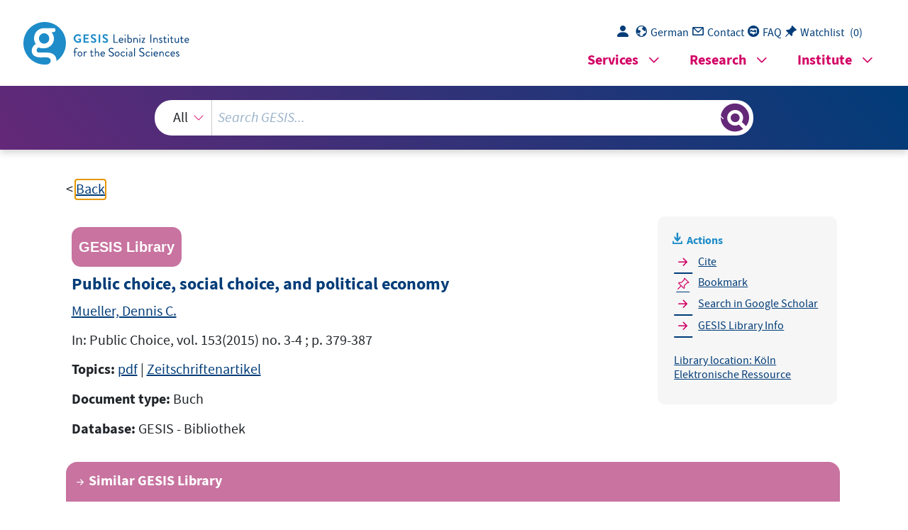

--- FILE ---
content_type: text/html; charset=UTF-8
request_url: https://search.gesis.org/services/get_stella_recommendation.php?doc_id=gesis-bib-150682
body_size: 2022
content:
{"hits":{"total":{"value":10,"relation":"eq"},"hits":[{"_index":"gesis-17-01-2026-02-01-12","_id":"gesis-bib-56082","_version":1,"_seq_no":9691,"_primary_term":1,"found":true,"_source":{"coreAuthor":["Jones, P."],"coredoctypelitadd":["Monographie"],"coreJournalTitle":"European Journal of Political Research","coreLanguage":["Englisch (EN)"],"database":"GESIS - Bibliothek","data_source":"GESIS-BIB","document_type":"Zeitschriftenaufsatz","fulltext":0,"gesis_own":1,"library_location":["K\u00f6ln Zeitschriftenaufsatz"],"person":["Jones, P."],"person_sort":"Jones","publisher":"GESIS","source":"In: European Journal of Political Research, Vol. 42, 2003, No. 1, pp. 77-94.. ISSN 0304-4130","subtype":"journal_article","title":"Public choice in political markets: The absence of quid pro quo","topic":["Zeitschriftenartikel"],"type":"gesis_bib","id":"gesis-bib-56082","index_source":"GESIS-BIB"},"system_type":"EXP","doc_rank":1,"rid":14240186},{"_index":"gesis-17-01-2026-02-01-12","_id":"gesis-bib-39185","_version":1,"_seq_no":6405,"_primary_term":1,"found":true,"_source":{"coreAuthor":["Smith, Robert B."],"coredoctypelitadd":["Monographie"],"coreJournalTitle":"Quality & Quantity","coreLanguage":["Englisch (EN)"],"database":"GESIS - Bibliothek","data_source":"GESIS-BIB","document_type":"Zeitschriftenaufsatz","fulltext":0,"gesis_own":1,"library_location":["K\u00f6ln Zeitschriftenaufsatz"],"person":["Smith, Robert B."],"person_sort":"Smith","publisher":"GESIS","source":"In: Quality & Quantity, Vol. 30, 1996, No. 2, p. 137-160.. ISSN 0033-5177","subtype":"journal_article","title":"Social structure and voting choice: hypotheses, findings, and interpretations","topic":["Zeitschriftenartikel"],"type":"gesis_bib","id":"gesis-bib-39185","index_source":"GESIS-BIB"},"system_type":"BASE","doc_rank":2,"rid":14240186},{"_index":"gesis-17-01-2026-02-01-12","_id":"gesis-bib-65781","_version":1,"_seq_no":11759,"_primary_term":1,"found":true,"_source":{"coreAuthor":["Dobbs, Darrell"],"coredoctypelitadd":["Monographie"],"coreJournalTitle":"American Behavioral Scientist","coreLanguage":["Englisch (EN)"],"database":"GESIS - Bibliothek","data_source":"GESIS-BIB","document_type":"Zeitschriftenaufsatz","fulltext":0,"gesis_own":1,"library_location":["K\u00f6ln Zeitschriftenaufsatz"],"person":["Dobbs, Darrell"],"person_sort":"Dobbs","publisher":"GESIS","source":"In: American Behavioral Scientist, vol. 28(1984) no. 2 ; p. 203-210. ISSN 0002-7642","subtype":"journal_article","title":"Public choice and political rhetoric","topic":["Zeitschriftenartikel"],"type":"gesis_bib","id":"gesis-bib-65781","index_source":"GESIS-BIB"},"system_type":"EXP","doc_rank":3,"rid":14240186},{"_index":"gesis-17-01-2026-02-01-12","_id":"gesis-bib-52717","_version":1,"_seq_no":9136,"_primary_term":1,"found":true,"_source":{"coreAuthor":["Haerpfer, Christian"],"coredoctypelitadd":["Monographie"],"coreJournalTitle":"Journal f\u00fcr Sozialforschung","coreLanguage":["Deutsch (DE)"],"database":"GESIS - Bibliothek","data_source":"GESIS-BIB","document_type":"Zeitschriftenaufsatz","fulltext":0,"gesis_own":1,"library_location":["K\u00f6ln Zeitschriftenaufsatz"],"person":["Haerpfer, Christian"],"person_sort":"Haerpfer","publisher":"GESIS","source":"In: Journal f\u00fcr Sozialforschung, Jg. 27, 1987, Nr. 2, S. 173.","subtype":"journal_article","title":"Gesellschaft, W\u00e4hlerverhalten und Parteiensystem","topic":["Zeitschriftenartikel"],"type":"gesis_bib","id":"gesis-bib-52717","index_source":"GESIS-BIB"},"system_type":"BASE","doc_rank":4,"rid":14240186},{"_index":"gesis-17-01-2026-02-01-12","_id":"gesis-bib-62622","_version":1,"_seq_no":10929,"_primary_term":1,"found":true,"_source":{"coreAuthor":["Nurmi, Hannu"],"coredoctypelitadd":["Monographie"],"coreJournalTitle":"European Journal of Political Research","coreLanguage":["Englisch (EN)"],"database":"GESIS - Bibliothek","data_source":"GESIS-BIB","document_type":"Zeitschriftenaufsatz","fulltext":0,"gesis_own":1,"library_location":["K\u00f6ln Zeitschriftenaufsatz"],"person":["Nurmi, Hannu"],"person_sort":"Nurmi","publisher":"GESIS","source":"In: European Journal of Political Research, Vol. 12, 1984, No. 2, pp. 325-333.. ISSN 0304-4130","subtype":"journal_article","title":"Social Choice Theory and Democracy: A Comparison of Two Recent Views","topic":["Zeitschriftenartikel"],"type":"gesis_bib","id":"gesis-bib-62622","index_source":"GESIS-BIB"},"system_type":"EXP","doc_rank":5,"rid":14240186},{"_index":"gesis-17-01-2026-02-01-12","_id":"gesis-bib-75940","_version":1,"_seq_no":13820,"_primary_term":1,"found":true,"_source":{"coreAuthor":["Holler, Manfred J."],"coredoctypelitadd":["Monographie"],"coreLanguage":["Deutsch (DE)"],"coreSatit":"Wahlanalyse, 1984","database":"GESIS - Bibliothek","data_source":"GESIS-BIB","document_type":"Sammelwerksbeitrag","fulltext":0,"gesis_own":1,"library_location":["K\u00f6ln 084-235"],"person":["Holler, Manfred J."],"person_sort":"Holler","publisher":"GESIS","source":"In: Wahlanalyse, 1984","subtype":"in_proceedings","title":"\u00dcber den Zusammenhang von \u00f6konomischen und politischen Variablen","topic":["Sammelwerksbeitrag","Wahl","Wahlverhalten"],"type":"gesis_bib","id":"gesis-bib-75940","index_source":"GESIS-BIB"},"system_type":"BASE","doc_rank":6,"rid":14240186},{"_index":"gesis-17-01-2026-02-01-12","_id":"gesis-bib-96767","_version":1,"_seq_no":17341,"_primary_term":1,"found":true,"_source":{"coredoctypelitadd":["Monographie"],"coreEditor":["Friedman, Jeffrey "],"coreIsbn":"0300068212","coreLanguage":["Englisch (EN)"],"corePublisher":"Yale University Press","database":"GESIS - Bibliothek","data_source":"GESIS-BIB","date":"1996","date_recency":"1996","document_type":"Buch","fulltext":0,"gesis_own":1,"library_location":["K\u00f6ln 080-125\/003"],"person":["Friedman, Jeffrey "],"person_sort":"Friedman","publisher":"GESIS","source":"New Haven, London: Yale University Press, 1996","subtype":"book","title":"The Rational Choice Controversy: Economic Models of Politics Reconsidered","topic":["Politische Wissenschaften","Allgemeines"],"type":"gesis_bib","id":"gesis-bib-96767","index_source":"GESIS-BIB"},"system_type":"EXP","doc_rank":7,"rid":14240186},{"_index":"gesis-17-01-2026-02-01-12","_id":"gesis-bib-80051","_version":1,"_seq_no":14252,"_primary_term":1,"found":true,"_source":{"coreAuthor":["Mackie, Tom","Franklin, Mark"],"coredoctypelitadd":["Monographie"],"coreLanguage":["Englisch (EN)"],"coreSatit":"Electoral change, 1993","database":"GESIS - Bibliothek","data_source":"GESIS-BIB","document_type":"Sammelwerksbeitrag","fulltext":0,"gesis_own":1,"library_location":["K\u00f6ln 084-290"],"person":["Mackie, Tom","Franklin, Mark"],"person_sort":"MackieFranklin","publisher":"GESIS","source":"In: Electoral change, 1993","subtype":"in_proceedings","title":"Electoral change and social change","topic":["Sammelwerksbeitrag","Tabellen","Internationale Beziehungen","EU","politische Systeme","vergleichende Studien","Wahl","Wahlverhalten"],"type":"gesis_bib","id":"gesis-bib-80051","index_source":"GESIS-BIB"},"system_type":"BASE","doc_rank":8,"rid":14240186},{"_index":"gesis-17-01-2026-02-01-12","_id":"gesis-bib-89627","_version":1,"_seq_no":16179,"_primary_term":1,"found":true,"_source":{"coreAuthor":["Heidenheimer, Arnold J.","Heclo, Hugh","Teich Adams, Carolyn"],"coredoctypelitadd":["Monographie"],"coreLanguage":["Englisch (EN)"],"corePublisher":"St. Martin's Press","database":"GESIS - Bibliothek","data_source":"GESIS-BIB","date":"1975","date_recency":"1975","document_type":"Buch","fulltext":0,"gesis_own":1,"library_location":["K\u00f6ln 040-029"],"person":["Heidenheimer, Arnold J.","Heclo, Hugh","Teich Adams, Carolyn"],"person_sort":"HeidenheimerHecloTeich Adams","publisher":"GESIS","source":"New York: St. Martin's Press, 1975.- 296 p., graph. Darst.","subtype":"book","title":"Comparative public policy : the politics of social choice in Europe and America","topic":["Industriestaat","internationaler Vergleich","Sozialpolitik","Allgemeine Sozialpolitik"],"type":"gesis_bib","id":"gesis-bib-89627","index_source":"GESIS-BIB"},"system_type":"EXP","doc_rank":9,"rid":14240186},{"_index":"gesis-17-01-2026-02-01-12","_id":"gesis-bib-31768","_version":1,"_seq_no":4869,"_primary_term":1,"found":true,"_source":{"coreAuthor":["Laumann, O. Edward","Pappi, Franz Urban"],"coredoctypelitadd":["Monographie"],"coreJournalTitle":"Zeitschrift f\u00fcr Soziologie","coreLanguage":["Deutsch (DE)"],"database":"GESIS - Bibliothek","data_source":"GESIS-BIB","document_type":"Zeitschriftenaufsatz","fulltext":0,"gesis_own":1,"library_location":["K\u00f6ln Zeitschriftenaufsatz"],"person":["Laumann, O. Edward","Pappi, Franz Urban"],"person_sort":"LaumannPappi","publisher":"GESIS","source":"In: Zeitschrift f\u00fcr Soziologie, Jg. 3, 1974, S. 157-188.. ISSN 0340-1804","subtype":"journal_article","title":"Gesellschaftliche Wertorientierungen und politisches Verhalten","topic":["Zeitschriftenartikel"],"type":"gesis_bib","id":"gesis-bib-31768","index_source":"GESIS-BIB"},"system_type":"BASE","doc_rank":10,"rid":14240186}]}}